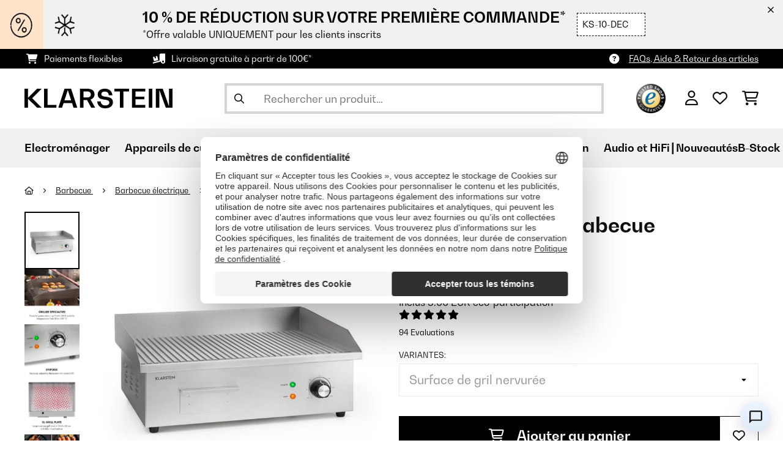

--- FILE ---
content_type: text/html; charset=utf-8
request_url: https://www.google.com/recaptcha/api2/anchor?ar=1&k=6LeauL0UAAAAAEEdzTPw3JfvDyHrkj04_SU8au3M&co=aHR0cHM6Ly93d3cua2xhcnN0ZWluLmZyOjQ0Mw..&hl=fr&v=PoyoqOPhxBO7pBk68S4YbpHZ&theme=light&size=normal&anchor-ms=20000&execute-ms=30000&cb=awtkm1y3bxx9
body_size: 49316
content:
<!DOCTYPE HTML><html dir="ltr" lang="fr"><head><meta http-equiv="Content-Type" content="text/html; charset=UTF-8">
<meta http-equiv="X-UA-Compatible" content="IE=edge">
<title>reCAPTCHA</title>
<style type="text/css">
/* cyrillic-ext */
@font-face {
  font-family: 'Roboto';
  font-style: normal;
  font-weight: 400;
  font-stretch: 100%;
  src: url(//fonts.gstatic.com/s/roboto/v48/KFO7CnqEu92Fr1ME7kSn66aGLdTylUAMa3GUBHMdazTgWw.woff2) format('woff2');
  unicode-range: U+0460-052F, U+1C80-1C8A, U+20B4, U+2DE0-2DFF, U+A640-A69F, U+FE2E-FE2F;
}
/* cyrillic */
@font-face {
  font-family: 'Roboto';
  font-style: normal;
  font-weight: 400;
  font-stretch: 100%;
  src: url(//fonts.gstatic.com/s/roboto/v48/KFO7CnqEu92Fr1ME7kSn66aGLdTylUAMa3iUBHMdazTgWw.woff2) format('woff2');
  unicode-range: U+0301, U+0400-045F, U+0490-0491, U+04B0-04B1, U+2116;
}
/* greek-ext */
@font-face {
  font-family: 'Roboto';
  font-style: normal;
  font-weight: 400;
  font-stretch: 100%;
  src: url(//fonts.gstatic.com/s/roboto/v48/KFO7CnqEu92Fr1ME7kSn66aGLdTylUAMa3CUBHMdazTgWw.woff2) format('woff2');
  unicode-range: U+1F00-1FFF;
}
/* greek */
@font-face {
  font-family: 'Roboto';
  font-style: normal;
  font-weight: 400;
  font-stretch: 100%;
  src: url(//fonts.gstatic.com/s/roboto/v48/KFO7CnqEu92Fr1ME7kSn66aGLdTylUAMa3-UBHMdazTgWw.woff2) format('woff2');
  unicode-range: U+0370-0377, U+037A-037F, U+0384-038A, U+038C, U+038E-03A1, U+03A3-03FF;
}
/* math */
@font-face {
  font-family: 'Roboto';
  font-style: normal;
  font-weight: 400;
  font-stretch: 100%;
  src: url(//fonts.gstatic.com/s/roboto/v48/KFO7CnqEu92Fr1ME7kSn66aGLdTylUAMawCUBHMdazTgWw.woff2) format('woff2');
  unicode-range: U+0302-0303, U+0305, U+0307-0308, U+0310, U+0312, U+0315, U+031A, U+0326-0327, U+032C, U+032F-0330, U+0332-0333, U+0338, U+033A, U+0346, U+034D, U+0391-03A1, U+03A3-03A9, U+03B1-03C9, U+03D1, U+03D5-03D6, U+03F0-03F1, U+03F4-03F5, U+2016-2017, U+2034-2038, U+203C, U+2040, U+2043, U+2047, U+2050, U+2057, U+205F, U+2070-2071, U+2074-208E, U+2090-209C, U+20D0-20DC, U+20E1, U+20E5-20EF, U+2100-2112, U+2114-2115, U+2117-2121, U+2123-214F, U+2190, U+2192, U+2194-21AE, U+21B0-21E5, U+21F1-21F2, U+21F4-2211, U+2213-2214, U+2216-22FF, U+2308-230B, U+2310, U+2319, U+231C-2321, U+2336-237A, U+237C, U+2395, U+239B-23B7, U+23D0, U+23DC-23E1, U+2474-2475, U+25AF, U+25B3, U+25B7, U+25BD, U+25C1, U+25CA, U+25CC, U+25FB, U+266D-266F, U+27C0-27FF, U+2900-2AFF, U+2B0E-2B11, U+2B30-2B4C, U+2BFE, U+3030, U+FF5B, U+FF5D, U+1D400-1D7FF, U+1EE00-1EEFF;
}
/* symbols */
@font-face {
  font-family: 'Roboto';
  font-style: normal;
  font-weight: 400;
  font-stretch: 100%;
  src: url(//fonts.gstatic.com/s/roboto/v48/KFO7CnqEu92Fr1ME7kSn66aGLdTylUAMaxKUBHMdazTgWw.woff2) format('woff2');
  unicode-range: U+0001-000C, U+000E-001F, U+007F-009F, U+20DD-20E0, U+20E2-20E4, U+2150-218F, U+2190, U+2192, U+2194-2199, U+21AF, U+21E6-21F0, U+21F3, U+2218-2219, U+2299, U+22C4-22C6, U+2300-243F, U+2440-244A, U+2460-24FF, U+25A0-27BF, U+2800-28FF, U+2921-2922, U+2981, U+29BF, U+29EB, U+2B00-2BFF, U+4DC0-4DFF, U+FFF9-FFFB, U+10140-1018E, U+10190-1019C, U+101A0, U+101D0-101FD, U+102E0-102FB, U+10E60-10E7E, U+1D2C0-1D2D3, U+1D2E0-1D37F, U+1F000-1F0FF, U+1F100-1F1AD, U+1F1E6-1F1FF, U+1F30D-1F30F, U+1F315, U+1F31C, U+1F31E, U+1F320-1F32C, U+1F336, U+1F378, U+1F37D, U+1F382, U+1F393-1F39F, U+1F3A7-1F3A8, U+1F3AC-1F3AF, U+1F3C2, U+1F3C4-1F3C6, U+1F3CA-1F3CE, U+1F3D4-1F3E0, U+1F3ED, U+1F3F1-1F3F3, U+1F3F5-1F3F7, U+1F408, U+1F415, U+1F41F, U+1F426, U+1F43F, U+1F441-1F442, U+1F444, U+1F446-1F449, U+1F44C-1F44E, U+1F453, U+1F46A, U+1F47D, U+1F4A3, U+1F4B0, U+1F4B3, U+1F4B9, U+1F4BB, U+1F4BF, U+1F4C8-1F4CB, U+1F4D6, U+1F4DA, U+1F4DF, U+1F4E3-1F4E6, U+1F4EA-1F4ED, U+1F4F7, U+1F4F9-1F4FB, U+1F4FD-1F4FE, U+1F503, U+1F507-1F50B, U+1F50D, U+1F512-1F513, U+1F53E-1F54A, U+1F54F-1F5FA, U+1F610, U+1F650-1F67F, U+1F687, U+1F68D, U+1F691, U+1F694, U+1F698, U+1F6AD, U+1F6B2, U+1F6B9-1F6BA, U+1F6BC, U+1F6C6-1F6CF, U+1F6D3-1F6D7, U+1F6E0-1F6EA, U+1F6F0-1F6F3, U+1F6F7-1F6FC, U+1F700-1F7FF, U+1F800-1F80B, U+1F810-1F847, U+1F850-1F859, U+1F860-1F887, U+1F890-1F8AD, U+1F8B0-1F8BB, U+1F8C0-1F8C1, U+1F900-1F90B, U+1F93B, U+1F946, U+1F984, U+1F996, U+1F9E9, U+1FA00-1FA6F, U+1FA70-1FA7C, U+1FA80-1FA89, U+1FA8F-1FAC6, U+1FACE-1FADC, U+1FADF-1FAE9, U+1FAF0-1FAF8, U+1FB00-1FBFF;
}
/* vietnamese */
@font-face {
  font-family: 'Roboto';
  font-style: normal;
  font-weight: 400;
  font-stretch: 100%;
  src: url(//fonts.gstatic.com/s/roboto/v48/KFO7CnqEu92Fr1ME7kSn66aGLdTylUAMa3OUBHMdazTgWw.woff2) format('woff2');
  unicode-range: U+0102-0103, U+0110-0111, U+0128-0129, U+0168-0169, U+01A0-01A1, U+01AF-01B0, U+0300-0301, U+0303-0304, U+0308-0309, U+0323, U+0329, U+1EA0-1EF9, U+20AB;
}
/* latin-ext */
@font-face {
  font-family: 'Roboto';
  font-style: normal;
  font-weight: 400;
  font-stretch: 100%;
  src: url(//fonts.gstatic.com/s/roboto/v48/KFO7CnqEu92Fr1ME7kSn66aGLdTylUAMa3KUBHMdazTgWw.woff2) format('woff2');
  unicode-range: U+0100-02BA, U+02BD-02C5, U+02C7-02CC, U+02CE-02D7, U+02DD-02FF, U+0304, U+0308, U+0329, U+1D00-1DBF, U+1E00-1E9F, U+1EF2-1EFF, U+2020, U+20A0-20AB, U+20AD-20C0, U+2113, U+2C60-2C7F, U+A720-A7FF;
}
/* latin */
@font-face {
  font-family: 'Roboto';
  font-style: normal;
  font-weight: 400;
  font-stretch: 100%;
  src: url(//fonts.gstatic.com/s/roboto/v48/KFO7CnqEu92Fr1ME7kSn66aGLdTylUAMa3yUBHMdazQ.woff2) format('woff2');
  unicode-range: U+0000-00FF, U+0131, U+0152-0153, U+02BB-02BC, U+02C6, U+02DA, U+02DC, U+0304, U+0308, U+0329, U+2000-206F, U+20AC, U+2122, U+2191, U+2193, U+2212, U+2215, U+FEFF, U+FFFD;
}
/* cyrillic-ext */
@font-face {
  font-family: 'Roboto';
  font-style: normal;
  font-weight: 500;
  font-stretch: 100%;
  src: url(//fonts.gstatic.com/s/roboto/v48/KFO7CnqEu92Fr1ME7kSn66aGLdTylUAMa3GUBHMdazTgWw.woff2) format('woff2');
  unicode-range: U+0460-052F, U+1C80-1C8A, U+20B4, U+2DE0-2DFF, U+A640-A69F, U+FE2E-FE2F;
}
/* cyrillic */
@font-face {
  font-family: 'Roboto';
  font-style: normal;
  font-weight: 500;
  font-stretch: 100%;
  src: url(//fonts.gstatic.com/s/roboto/v48/KFO7CnqEu92Fr1ME7kSn66aGLdTylUAMa3iUBHMdazTgWw.woff2) format('woff2');
  unicode-range: U+0301, U+0400-045F, U+0490-0491, U+04B0-04B1, U+2116;
}
/* greek-ext */
@font-face {
  font-family: 'Roboto';
  font-style: normal;
  font-weight: 500;
  font-stretch: 100%;
  src: url(//fonts.gstatic.com/s/roboto/v48/KFO7CnqEu92Fr1ME7kSn66aGLdTylUAMa3CUBHMdazTgWw.woff2) format('woff2');
  unicode-range: U+1F00-1FFF;
}
/* greek */
@font-face {
  font-family: 'Roboto';
  font-style: normal;
  font-weight: 500;
  font-stretch: 100%;
  src: url(//fonts.gstatic.com/s/roboto/v48/KFO7CnqEu92Fr1ME7kSn66aGLdTylUAMa3-UBHMdazTgWw.woff2) format('woff2');
  unicode-range: U+0370-0377, U+037A-037F, U+0384-038A, U+038C, U+038E-03A1, U+03A3-03FF;
}
/* math */
@font-face {
  font-family: 'Roboto';
  font-style: normal;
  font-weight: 500;
  font-stretch: 100%;
  src: url(//fonts.gstatic.com/s/roboto/v48/KFO7CnqEu92Fr1ME7kSn66aGLdTylUAMawCUBHMdazTgWw.woff2) format('woff2');
  unicode-range: U+0302-0303, U+0305, U+0307-0308, U+0310, U+0312, U+0315, U+031A, U+0326-0327, U+032C, U+032F-0330, U+0332-0333, U+0338, U+033A, U+0346, U+034D, U+0391-03A1, U+03A3-03A9, U+03B1-03C9, U+03D1, U+03D5-03D6, U+03F0-03F1, U+03F4-03F5, U+2016-2017, U+2034-2038, U+203C, U+2040, U+2043, U+2047, U+2050, U+2057, U+205F, U+2070-2071, U+2074-208E, U+2090-209C, U+20D0-20DC, U+20E1, U+20E5-20EF, U+2100-2112, U+2114-2115, U+2117-2121, U+2123-214F, U+2190, U+2192, U+2194-21AE, U+21B0-21E5, U+21F1-21F2, U+21F4-2211, U+2213-2214, U+2216-22FF, U+2308-230B, U+2310, U+2319, U+231C-2321, U+2336-237A, U+237C, U+2395, U+239B-23B7, U+23D0, U+23DC-23E1, U+2474-2475, U+25AF, U+25B3, U+25B7, U+25BD, U+25C1, U+25CA, U+25CC, U+25FB, U+266D-266F, U+27C0-27FF, U+2900-2AFF, U+2B0E-2B11, U+2B30-2B4C, U+2BFE, U+3030, U+FF5B, U+FF5D, U+1D400-1D7FF, U+1EE00-1EEFF;
}
/* symbols */
@font-face {
  font-family: 'Roboto';
  font-style: normal;
  font-weight: 500;
  font-stretch: 100%;
  src: url(//fonts.gstatic.com/s/roboto/v48/KFO7CnqEu92Fr1ME7kSn66aGLdTylUAMaxKUBHMdazTgWw.woff2) format('woff2');
  unicode-range: U+0001-000C, U+000E-001F, U+007F-009F, U+20DD-20E0, U+20E2-20E4, U+2150-218F, U+2190, U+2192, U+2194-2199, U+21AF, U+21E6-21F0, U+21F3, U+2218-2219, U+2299, U+22C4-22C6, U+2300-243F, U+2440-244A, U+2460-24FF, U+25A0-27BF, U+2800-28FF, U+2921-2922, U+2981, U+29BF, U+29EB, U+2B00-2BFF, U+4DC0-4DFF, U+FFF9-FFFB, U+10140-1018E, U+10190-1019C, U+101A0, U+101D0-101FD, U+102E0-102FB, U+10E60-10E7E, U+1D2C0-1D2D3, U+1D2E0-1D37F, U+1F000-1F0FF, U+1F100-1F1AD, U+1F1E6-1F1FF, U+1F30D-1F30F, U+1F315, U+1F31C, U+1F31E, U+1F320-1F32C, U+1F336, U+1F378, U+1F37D, U+1F382, U+1F393-1F39F, U+1F3A7-1F3A8, U+1F3AC-1F3AF, U+1F3C2, U+1F3C4-1F3C6, U+1F3CA-1F3CE, U+1F3D4-1F3E0, U+1F3ED, U+1F3F1-1F3F3, U+1F3F5-1F3F7, U+1F408, U+1F415, U+1F41F, U+1F426, U+1F43F, U+1F441-1F442, U+1F444, U+1F446-1F449, U+1F44C-1F44E, U+1F453, U+1F46A, U+1F47D, U+1F4A3, U+1F4B0, U+1F4B3, U+1F4B9, U+1F4BB, U+1F4BF, U+1F4C8-1F4CB, U+1F4D6, U+1F4DA, U+1F4DF, U+1F4E3-1F4E6, U+1F4EA-1F4ED, U+1F4F7, U+1F4F9-1F4FB, U+1F4FD-1F4FE, U+1F503, U+1F507-1F50B, U+1F50D, U+1F512-1F513, U+1F53E-1F54A, U+1F54F-1F5FA, U+1F610, U+1F650-1F67F, U+1F687, U+1F68D, U+1F691, U+1F694, U+1F698, U+1F6AD, U+1F6B2, U+1F6B9-1F6BA, U+1F6BC, U+1F6C6-1F6CF, U+1F6D3-1F6D7, U+1F6E0-1F6EA, U+1F6F0-1F6F3, U+1F6F7-1F6FC, U+1F700-1F7FF, U+1F800-1F80B, U+1F810-1F847, U+1F850-1F859, U+1F860-1F887, U+1F890-1F8AD, U+1F8B0-1F8BB, U+1F8C0-1F8C1, U+1F900-1F90B, U+1F93B, U+1F946, U+1F984, U+1F996, U+1F9E9, U+1FA00-1FA6F, U+1FA70-1FA7C, U+1FA80-1FA89, U+1FA8F-1FAC6, U+1FACE-1FADC, U+1FADF-1FAE9, U+1FAF0-1FAF8, U+1FB00-1FBFF;
}
/* vietnamese */
@font-face {
  font-family: 'Roboto';
  font-style: normal;
  font-weight: 500;
  font-stretch: 100%;
  src: url(//fonts.gstatic.com/s/roboto/v48/KFO7CnqEu92Fr1ME7kSn66aGLdTylUAMa3OUBHMdazTgWw.woff2) format('woff2');
  unicode-range: U+0102-0103, U+0110-0111, U+0128-0129, U+0168-0169, U+01A0-01A1, U+01AF-01B0, U+0300-0301, U+0303-0304, U+0308-0309, U+0323, U+0329, U+1EA0-1EF9, U+20AB;
}
/* latin-ext */
@font-face {
  font-family: 'Roboto';
  font-style: normal;
  font-weight: 500;
  font-stretch: 100%;
  src: url(//fonts.gstatic.com/s/roboto/v48/KFO7CnqEu92Fr1ME7kSn66aGLdTylUAMa3KUBHMdazTgWw.woff2) format('woff2');
  unicode-range: U+0100-02BA, U+02BD-02C5, U+02C7-02CC, U+02CE-02D7, U+02DD-02FF, U+0304, U+0308, U+0329, U+1D00-1DBF, U+1E00-1E9F, U+1EF2-1EFF, U+2020, U+20A0-20AB, U+20AD-20C0, U+2113, U+2C60-2C7F, U+A720-A7FF;
}
/* latin */
@font-face {
  font-family: 'Roboto';
  font-style: normal;
  font-weight: 500;
  font-stretch: 100%;
  src: url(//fonts.gstatic.com/s/roboto/v48/KFO7CnqEu92Fr1ME7kSn66aGLdTylUAMa3yUBHMdazQ.woff2) format('woff2');
  unicode-range: U+0000-00FF, U+0131, U+0152-0153, U+02BB-02BC, U+02C6, U+02DA, U+02DC, U+0304, U+0308, U+0329, U+2000-206F, U+20AC, U+2122, U+2191, U+2193, U+2212, U+2215, U+FEFF, U+FFFD;
}
/* cyrillic-ext */
@font-face {
  font-family: 'Roboto';
  font-style: normal;
  font-weight: 900;
  font-stretch: 100%;
  src: url(//fonts.gstatic.com/s/roboto/v48/KFO7CnqEu92Fr1ME7kSn66aGLdTylUAMa3GUBHMdazTgWw.woff2) format('woff2');
  unicode-range: U+0460-052F, U+1C80-1C8A, U+20B4, U+2DE0-2DFF, U+A640-A69F, U+FE2E-FE2F;
}
/* cyrillic */
@font-face {
  font-family: 'Roboto';
  font-style: normal;
  font-weight: 900;
  font-stretch: 100%;
  src: url(//fonts.gstatic.com/s/roboto/v48/KFO7CnqEu92Fr1ME7kSn66aGLdTylUAMa3iUBHMdazTgWw.woff2) format('woff2');
  unicode-range: U+0301, U+0400-045F, U+0490-0491, U+04B0-04B1, U+2116;
}
/* greek-ext */
@font-face {
  font-family: 'Roboto';
  font-style: normal;
  font-weight: 900;
  font-stretch: 100%;
  src: url(//fonts.gstatic.com/s/roboto/v48/KFO7CnqEu92Fr1ME7kSn66aGLdTylUAMa3CUBHMdazTgWw.woff2) format('woff2');
  unicode-range: U+1F00-1FFF;
}
/* greek */
@font-face {
  font-family: 'Roboto';
  font-style: normal;
  font-weight: 900;
  font-stretch: 100%;
  src: url(//fonts.gstatic.com/s/roboto/v48/KFO7CnqEu92Fr1ME7kSn66aGLdTylUAMa3-UBHMdazTgWw.woff2) format('woff2');
  unicode-range: U+0370-0377, U+037A-037F, U+0384-038A, U+038C, U+038E-03A1, U+03A3-03FF;
}
/* math */
@font-face {
  font-family: 'Roboto';
  font-style: normal;
  font-weight: 900;
  font-stretch: 100%;
  src: url(//fonts.gstatic.com/s/roboto/v48/KFO7CnqEu92Fr1ME7kSn66aGLdTylUAMawCUBHMdazTgWw.woff2) format('woff2');
  unicode-range: U+0302-0303, U+0305, U+0307-0308, U+0310, U+0312, U+0315, U+031A, U+0326-0327, U+032C, U+032F-0330, U+0332-0333, U+0338, U+033A, U+0346, U+034D, U+0391-03A1, U+03A3-03A9, U+03B1-03C9, U+03D1, U+03D5-03D6, U+03F0-03F1, U+03F4-03F5, U+2016-2017, U+2034-2038, U+203C, U+2040, U+2043, U+2047, U+2050, U+2057, U+205F, U+2070-2071, U+2074-208E, U+2090-209C, U+20D0-20DC, U+20E1, U+20E5-20EF, U+2100-2112, U+2114-2115, U+2117-2121, U+2123-214F, U+2190, U+2192, U+2194-21AE, U+21B0-21E5, U+21F1-21F2, U+21F4-2211, U+2213-2214, U+2216-22FF, U+2308-230B, U+2310, U+2319, U+231C-2321, U+2336-237A, U+237C, U+2395, U+239B-23B7, U+23D0, U+23DC-23E1, U+2474-2475, U+25AF, U+25B3, U+25B7, U+25BD, U+25C1, U+25CA, U+25CC, U+25FB, U+266D-266F, U+27C0-27FF, U+2900-2AFF, U+2B0E-2B11, U+2B30-2B4C, U+2BFE, U+3030, U+FF5B, U+FF5D, U+1D400-1D7FF, U+1EE00-1EEFF;
}
/* symbols */
@font-face {
  font-family: 'Roboto';
  font-style: normal;
  font-weight: 900;
  font-stretch: 100%;
  src: url(//fonts.gstatic.com/s/roboto/v48/KFO7CnqEu92Fr1ME7kSn66aGLdTylUAMaxKUBHMdazTgWw.woff2) format('woff2');
  unicode-range: U+0001-000C, U+000E-001F, U+007F-009F, U+20DD-20E0, U+20E2-20E4, U+2150-218F, U+2190, U+2192, U+2194-2199, U+21AF, U+21E6-21F0, U+21F3, U+2218-2219, U+2299, U+22C4-22C6, U+2300-243F, U+2440-244A, U+2460-24FF, U+25A0-27BF, U+2800-28FF, U+2921-2922, U+2981, U+29BF, U+29EB, U+2B00-2BFF, U+4DC0-4DFF, U+FFF9-FFFB, U+10140-1018E, U+10190-1019C, U+101A0, U+101D0-101FD, U+102E0-102FB, U+10E60-10E7E, U+1D2C0-1D2D3, U+1D2E0-1D37F, U+1F000-1F0FF, U+1F100-1F1AD, U+1F1E6-1F1FF, U+1F30D-1F30F, U+1F315, U+1F31C, U+1F31E, U+1F320-1F32C, U+1F336, U+1F378, U+1F37D, U+1F382, U+1F393-1F39F, U+1F3A7-1F3A8, U+1F3AC-1F3AF, U+1F3C2, U+1F3C4-1F3C6, U+1F3CA-1F3CE, U+1F3D4-1F3E0, U+1F3ED, U+1F3F1-1F3F3, U+1F3F5-1F3F7, U+1F408, U+1F415, U+1F41F, U+1F426, U+1F43F, U+1F441-1F442, U+1F444, U+1F446-1F449, U+1F44C-1F44E, U+1F453, U+1F46A, U+1F47D, U+1F4A3, U+1F4B0, U+1F4B3, U+1F4B9, U+1F4BB, U+1F4BF, U+1F4C8-1F4CB, U+1F4D6, U+1F4DA, U+1F4DF, U+1F4E3-1F4E6, U+1F4EA-1F4ED, U+1F4F7, U+1F4F9-1F4FB, U+1F4FD-1F4FE, U+1F503, U+1F507-1F50B, U+1F50D, U+1F512-1F513, U+1F53E-1F54A, U+1F54F-1F5FA, U+1F610, U+1F650-1F67F, U+1F687, U+1F68D, U+1F691, U+1F694, U+1F698, U+1F6AD, U+1F6B2, U+1F6B9-1F6BA, U+1F6BC, U+1F6C6-1F6CF, U+1F6D3-1F6D7, U+1F6E0-1F6EA, U+1F6F0-1F6F3, U+1F6F7-1F6FC, U+1F700-1F7FF, U+1F800-1F80B, U+1F810-1F847, U+1F850-1F859, U+1F860-1F887, U+1F890-1F8AD, U+1F8B0-1F8BB, U+1F8C0-1F8C1, U+1F900-1F90B, U+1F93B, U+1F946, U+1F984, U+1F996, U+1F9E9, U+1FA00-1FA6F, U+1FA70-1FA7C, U+1FA80-1FA89, U+1FA8F-1FAC6, U+1FACE-1FADC, U+1FADF-1FAE9, U+1FAF0-1FAF8, U+1FB00-1FBFF;
}
/* vietnamese */
@font-face {
  font-family: 'Roboto';
  font-style: normal;
  font-weight: 900;
  font-stretch: 100%;
  src: url(//fonts.gstatic.com/s/roboto/v48/KFO7CnqEu92Fr1ME7kSn66aGLdTylUAMa3OUBHMdazTgWw.woff2) format('woff2');
  unicode-range: U+0102-0103, U+0110-0111, U+0128-0129, U+0168-0169, U+01A0-01A1, U+01AF-01B0, U+0300-0301, U+0303-0304, U+0308-0309, U+0323, U+0329, U+1EA0-1EF9, U+20AB;
}
/* latin-ext */
@font-face {
  font-family: 'Roboto';
  font-style: normal;
  font-weight: 900;
  font-stretch: 100%;
  src: url(//fonts.gstatic.com/s/roboto/v48/KFO7CnqEu92Fr1ME7kSn66aGLdTylUAMa3KUBHMdazTgWw.woff2) format('woff2');
  unicode-range: U+0100-02BA, U+02BD-02C5, U+02C7-02CC, U+02CE-02D7, U+02DD-02FF, U+0304, U+0308, U+0329, U+1D00-1DBF, U+1E00-1E9F, U+1EF2-1EFF, U+2020, U+20A0-20AB, U+20AD-20C0, U+2113, U+2C60-2C7F, U+A720-A7FF;
}
/* latin */
@font-face {
  font-family: 'Roboto';
  font-style: normal;
  font-weight: 900;
  font-stretch: 100%;
  src: url(//fonts.gstatic.com/s/roboto/v48/KFO7CnqEu92Fr1ME7kSn66aGLdTylUAMa3yUBHMdazQ.woff2) format('woff2');
  unicode-range: U+0000-00FF, U+0131, U+0152-0153, U+02BB-02BC, U+02C6, U+02DA, U+02DC, U+0304, U+0308, U+0329, U+2000-206F, U+20AC, U+2122, U+2191, U+2193, U+2212, U+2215, U+FEFF, U+FFFD;
}

</style>
<link rel="stylesheet" type="text/css" href="https://www.gstatic.com/recaptcha/releases/PoyoqOPhxBO7pBk68S4YbpHZ/styles__ltr.css">
<script nonce="MF8yUvW95IA55sTMsFE7JQ" type="text/javascript">window['__recaptcha_api'] = 'https://www.google.com/recaptcha/api2/';</script>
<script type="text/javascript" src="https://www.gstatic.com/recaptcha/releases/PoyoqOPhxBO7pBk68S4YbpHZ/recaptcha__fr.js" nonce="MF8yUvW95IA55sTMsFE7JQ">
      
    </script></head>
<body><div id="rc-anchor-alert" class="rc-anchor-alert"></div>
<input type="hidden" id="recaptcha-token" value="[base64]">
<script type="text/javascript" nonce="MF8yUvW95IA55sTMsFE7JQ">
      recaptcha.anchor.Main.init("[\x22ainput\x22,[\x22bgdata\x22,\x22\x22,\[base64]/[base64]/UltIKytdPWE6KGE8MjA0OD9SW0grK109YT4+NnwxOTI6KChhJjY0NTEyKT09NTUyOTYmJnErMTxoLmxlbmd0aCYmKGguY2hhckNvZGVBdChxKzEpJjY0NTEyKT09NTYzMjA/[base64]/MjU1OlI/[base64]/[base64]/[base64]/[base64]/[base64]/[base64]/[base64]/[base64]/[base64]/[base64]\x22,\[base64]\\u003d\x22,\x22w6IsCG0dOSx0wpDChDQRa1jCsXU5KsKVWBEGOUhiRQ91GsODw4bCqcK1w7tsw7E5fcKmNcOnwqVBwrHDuMO0LgwdKDnDjcO/w4JKZcO9wqXCmEZuw4TDpxHCsMKpFsKFw510HkMRKDtNwrBoZALDmcK3OcOmSMKSdsKkwpbDr8OYeFpDChHChsO2UX/ColXDnwA4w4JbCMO0wotHw4rCiFRxw7HDg8KQwrZUBcK+wpnCk3LDrMK9w7ZFBjQFwoTCi8O6wrPClig3WWs+KWPCo8KcwrHCqMOFwo1Kw7IQw4TChMOJw5t8d0/CiF/DpmBva0vDtcKBBsKCG0Rnw6HDjnQWSiTCnsKuwoEWRcOddQRfB1hAwo5ywpDCq8O7w7nDtBAyw5zCtMOCw7/[base64]/Ckj/DmMK7wr7DhkkqR2wvwroCwrkmw6LCvUbDrcKhwrHDgRQzOwMfwq0uFgcDRCzCkMOoHMKqN3VtADbDgMK7JlfDmsKRaU7DncOkOcO5wrILwqAKXAXCvMKCwp/ClMOQw6nDmcOKw7LClMOjwqvChMOGasOycwDDtVbCisOAesOiwqwNawNRGRPDuhEyUEnCkz0Ew5EmbWVVMsKNwq/DsMOgwr7ChnjDtnLCpHtgTMOxUsKuwol3Fn/CimpPw5h6wrrClidgwq/CijDDn0UrWTzDjwnDjzZaw5gxbcKPI8KSLU7DmMOXwpHCrMK4wrnDgcOZLcKrasOhwrl+wp3DisKiwpITwpzDlsKJBl7Cuwk/wrDDkRDCv13CsMK0wrMSwpDComTCsQVYJcOVw43ChsOeOwDCjsOXwoA6w4jChgbCl8OEfMOLwrrDgsKswqYVAsOELMOWw6fDqgrCksOiwq/[base64]/Clwcnw5YgRsOAwrrDqXTDr8KBw7oAw6vCh8KCaR/[base64]/[base64]/w7BZei/[base64]/Cr8KxPVHDncKpw4TCgXPCvn7DvMOtCsOaY8KkSsKLwpwWwrtQSV/ClMOSdsOtSClVXcKaH8Kqw6fDvsKzw7FAaEzDmMObwpFBY8KVw7HDmVjDlmpZwrozwpYPwrfClhRrw6nDtTLDscKGXnUiHHEDw4PDi0Q8w7ZnOWYTYj9ewoFPw7/Dqz7DoyHCgXt9w75ywqwiw7dZa8K4L1nDpG3DucKUwrhjOkdSwqHChgsHcMOAS8KOJ8OdL0YBDsK8CyB9woQFwpVFbcKgwrHCp8KMZ8OUw4jDgkhfGHPCs1TDkMKvSE/DisOndCBXAcOBwqkGEUDDtXvCtxTDmMKpNFHClsOJwp8dBDMNLnPDnzrCu8OUIhV5w5p8Lg3Do8KVw7Vxw74SRMKow5MuwpPCn8OFw6QeH09QbTjDoMKDKBXCp8KMw7vCiMKIw7glDsOuY3wNeDPDncO1wp5VC1HClcKSwqpESDNuwrUwPHnDlSTCgnI3w5/[base64]/wpnDphrDiFHCmydsw4pQw7/Dv8Oiw7fCszchwo3DulLCncKow5Ylw6TCnWbCtB5mWEAkYiXCrcKlwohTwo/CnCbCr8OCwp42w6bDuMKzZsK9B8O5PzrCrjUAw4PDsMOOwqXDlMKrF8O7CjFAwox+GmHDpMOtwqh5wpzDh3LDt2LCjsOKJcO8w58Hw7JnV0DCpG/ClRBHXTfCnlTDnMKUOB7Ds1Ahw5XChcOrwqfClnd2wr1EJEXDnA5dw5bCkMO6LMO2fX4KB0nDpzrCl8Olwq/[base64]/CuGDDksOPw4jDiQF3M8OIwpDCscOdZsKXwrUiwqbCq8O1VMKoG8Ozw6DDlcKuZERHw7stKcKPRsKtw6vDu8OgHCgqEcKpVsOXw6kUwpbDk8O9OMKMSMKFLkfDu8KZwpkNZMKlBxpsTsOdw41qw7EDUsOtOcO0wrBewqsDw6vDtsOsfQrDqcOmwrs/GCfDksOSEMO+L3PCrkvDqMOXVHYhKMKhMMKSLh8GX8KIL8OiV8K8KcOhBy4jHlkJa8OSDSQ5YHzDk0xzw5t0DglNacO2WH/[base64]/CrS/Cul9ffRw1w5bCqSEDwqvCt8Oawq7DtnQLwqcNNQrClj5Cw6TDuMOgMmvCu8OoeCvCpzfCt8O6w5TClcKzworDncOuUWLCqMOwPScIHsKUwrbDs2IVXVgmRcKpOcKWQn7DkXrClsKAYS/[base64]/CvTLDrMONw6ULwpDDhsKOwr1jHwvCmcKTfMKnYMO+Q8KKTsKyecKEKR5vSDLCtW3Ch8OEZ33Cv8KHw7LCmcOXw7zCnz/CtSAGw4nCkURteA/DozgYw6/[base64]/wrRvXSlaw6vCtBpXTU/DqnjCicOSwoBCw7rCl8OpM8KcwrkWwrnDqztkwpDDnGvCmQt2w6E5w7F3TcKeTMOFXcKRwrVmw7fCpVhKwo3DqAMRw5Anw45wCcOaw4INEMKjMMK/wqFsdcKoA3XDtiHCgMK+wo8iLMONw5/[base64]/Dt8OQOyIpwr86wrLCo8KaP2A7G8OkwpAtCcOQNgQVw6LDiMKYw4J1a8K+ZcOAwqhqw5EDOMKhw50Lw7fDhcOnPHXDrcKBw4h6w5N6w5XCmsKgd2hFE8OjXcKoHVbDtgnDj8KawpMEwoFjwp7CqmIfQ1/ChMKBwqLDn8Kew6vCsCQqAmsqw40Pw4LChkVtK1XCtXfDkcO3w6jDtDrCssOGB3rCksKJSTfDk8O7w4UpKcOMw7zCvmzDuMOhHsKlVsO7wpnDh2rCucKsQMKOw6rDmlMMw5YKSsOJwqbDoko8w4AdwonCg0jDgDERw5zCpk/[base64]/DjT3DgMOAwqPDgMKLfRfDgcKecj95w6fCuBoDwqEjaitfw4TDuMO1w7fDj8KXXsKbwpbCpcKkUMKhfcK1G8ONwpIMTsOpGMKSC8O8M0TCqVDCoXTCosOKHzTCpcKZWW/Dt8OdNsKcUsKWPMOawoXDjhvDqcOww402CcKnaMO9XUcQVsK2w53CqsKUw6cGwo/DmTXChcOLGBHDnMKgQ0A/wqrDn8KIw7lHwpLCjG3Cm8OAw4AbwqvCjcKKaMKAwo8/e2NRKHDDjMKNOcKNwr3CrlDCnsKTw7rCjcOkwr7DsSE0AB/Ckw7DonwFBwFKwq03dMK4F04Iw6zCpRPDig/ChcK5WMKGwr0wAsOMwo3Co1bDiCodwqnCmsK/eS1XwovDsV03dMO3EX7DkcKkNcO0wopawqsOw5REw7PDhgLDnsKZw4gEwo3ClsKuw40JWTfCkH3CpcOcw59UwqrCpmbCm8KFwrLCkApgdMKqwqR5w7QUw5JMRXrDpDFTXj/CqMO3wpjCv3tkwokbw5luwo/[base64]/DrnTDssOhwprCrsKZB8OnIMKtdsOcw4vDsMOSRMKCw7vDmMKNwpx/VUXDmnjDmRxkw6Q4UcOQwoYqdsObw4sGM8KACMOGw6wew7RABwLCvsOoVQTDiwPCvEDCjMK2IsODwpEbwqfDoBIQYQkNw78YwrMaVsO3Im/DnEc/UUrCr8KuwphAA8O9UsOhw4MyRsO3wq5NFVhAwq/[base64]/S8K1wo7Cuw50w4gUwojDmglywpZIw5jCscO5OzjCnR5DG8Oawohrw7UKw6XCiVnCpcO0w4g/[base64]/DhwMOKcK9XX05GA7Cr8KLwqnCr8OvE8Oudn9/wpNCXUHDnsOmWWbDsMOpH8KgU1bCu8KGFj4DEMOQZmXCg8OLe8KZwrvCmgxhwo/CgmYAOsOBFsOgXQkDwq3CjhJGw7cAMzsyLGAtFsKTd0M5w7MLw7nChCUTRAjCnhfCisKzWVsLw451wrEiMMO0N11aw5rDssKKw4Nvw7fCiyPDsMOdEhc4djMSw5AmBsK4w7vDnDUSw5bCnh8PUxbDmMOGw4rCrMKrwocewrbCnhZQworCjMOCEMOlwqY5wp/DnT3DtMOgAAlXK8Kawp05aGMmw48DM0I1OMObKsOsw7LDtsOtMjIzYzYuLMKDw4Nawow6OirClwUIw4DCs0AMw6Axw4LCs240e3PCrMOOw6JnbMO9wqbDlCvDksKmwpLCv8OmVsOcw4fClG4Kw6N8ZMK7w4DDv8OtAyIyw7fDoSTCksO/Pk7Cj8OPwrnCl8Olwo/DvUXDtsOBw4vDnHUQJhcVQxQyLcKTAxQ7RV8iCALCoGrDoH11w5LDoSo6OcOfw68ewrrCihDDggjDvMKawrZ+Mm0FYsOtZwPCqsO4BCTDvcOVw45NwrV0GcO2w5R9BcOdbDRdWcOXwpXDmhpKw5TCrR/DglfCkXjCn8O7wpdewonCphnDmnddw6MIw5/DhsOGwohTcwvDlMOZUDN8ECJjwoYzN3HCu8K/aMObVEl2wqBawrJtPcOJa8OWw57DjMKdw4LDqy4/[base64]/ClsO8ccOlXsKEwrx6wpQzGcKvwoIpHcOrwqkow5zCtTTDl38qZRfDvn8JWcKew6HDjcOjRGbCsHpMwpYhw7Ifwp7CjTsISn/[base64]/DksOvw7pEwoR7w4dpSznCpHnDojHDtsOhdyRdV8O0XiMaZEPDoUgbPw7CqFVvA8O6woMwCQQ/EWzDpMKwQVBewoHCtjjDhsK0wq8VV3TCksOQH1TCpiEAasKKRzI1w4DDpjfDqsKrw5Vbw6ELK8K9fWHCscKpwoVwbFPDqMKgUyPDpMK6Y8Ovwp3CoBY4wo/Cu11ew60wDMO2C0DCvWDDkBvCtcOXCMKPwrgiZMOULMOmAcOeMcKFQFrCjGFfTMK5QsKNfDQCwqvDgcONwocUI8OkRX/Dp8OnwrnCrUUWU8O4wqxkwp0jw7TCpWoeCsKVw7NvH8K5wqgFV2Jhw7PDmcK3FsKbwpLDm8KdJsKNKTnDlMOawo9pwpvDuMKHwqvDt8K9GsOlJy0Ew7YrTMK1ZsOrTQYjwpg0KQjDtFMfb1Qmw6jCssK6wrRawpnDlMOneAXCqyzCu8OVPMObw7/CrlPCocOeC8KROMORSHNhw4UiR8KTLcOWMsK1w6/DtS/[base64]/[base64]/Dq1krGcODwoPDvE7ChsKHNhZZAwfCvRtpw78nesKMw4TDtBxmwr41w6PDnh/CtE/DuBHDg8Kuwrh6OMKNJcK7w5BQwp3DqhHDscKLw5DDtsOcKsKcXcOEYj83wr7CvBbCgxHDrmF1w5xFw4jCqcOUw6t+IMK/Z8O5w5/DucKQIcKnwpXCqHvCkQLChAHCuBMuw6V+JMKTw797EgoqwqLCtVBlQB/DmyrCv8OHV29Nw4vChHzDkSspw69bw5DCu8O5wrtiX8KcI8KAR8O2w6UpwqzCvhMPBMKzPcKjw4/[base64]/JUDDsBt2wo/DkBjDo8KzwqzDojPCv8Ovw6Vsw4srwrhmwp/DkMOLworDpAR1HiFKUF0wwpDDgsOfw7XCpMO7w77Cin3DqjIdNl5WMMOOelzDmXxAw6bCk8KddsOywrwHRsKJwozCscKMwqkEw5DDv8OPw7DDssKnSMKkYy/DnsOOw5XCvxjDvjbDtsKGwrPDuiBIwosyw7J0wp/[base64]/DgsO5w4lRHsORDsKHOXbDtwfDiFpqCiDCncOiwoIkeVN8w7/DiEc3fnrCgH43DMKfRHxhw5vCjA/Cu2Imw7ptwopQHSjDmcKdAnIYLCJAw5LDuR19wrfDtcKgeQXCpMKWwrXDvVHDjCXCu8KJwrvDn8KywpsNSsORw4TCjQDCl0rCsVfCgwlNwrJHw4fDohbDsxwUR8KiRsKqw6Vuw4VtVSzCuBVEwqdPH8K9MQNfwrgkwqpTwq97w53DqsOPw6/[base64]/DiRHDkcOswr7CgsK4w7AxecOjw4xHFkXDjGrCnyHCqm3DrQcSXl/Dk8Oiw4vDosOXwr3Co2VSZn/CkUFfasK4w57CgcKxwoTDpinCjgocaGVVGV1YAVHDokzCv8K/wrDCsMK6MMOowr7Dj8OLW1jCjTHDiVvCjsONBsOHw5fDr8Ojw5bDssKmEDpOwrxdwpjDm2cowpLCk8Ouw6dow4xxwpvCqsKjeHnDsVHCo8KHwo8ww40JacKbw6jCjk/DrMOSw4PDkcOnfgXDsMOWw7XDgyjCr8KofWTClWg8w4PCv8KSwro5BMOww6jCpk5+w5tNw5XCosODTMOkKCPCgcOWWEzDs3sMwpnCohlIw65ow4EjGEXDrFNkw6V4wpIzwrtdwphzwrdqEW/CgEnCvMKtw5jCqcKPw6Avw50LwowQwoLDqsOlEm82w40+w58TworCoTDDjsOHQcKbM3DClV1FUcO5BUhWDsOwwo/CoRfDkTlIw4I2wprDq8O3w44gRMKfwq5yw6kOASImw7F5GlARw5vDki/DvsKZScOjA8KiGmkfThZKwo/Ck8Kxw6dJdcOBwoEaw7Esw6bCgsO5FCJBNRrCu8KBw57Ck2zDscOeUsKRVMOEGzbCrcK1R8O7MMKCYS7DlQ45VQ/CqMKAF8K6w7HDgMKWK8OPw5YkwrcdwpzDrw5/fSPDoHLDsB5IFsOcUcK3UcKUG8K0NcK8wpMUw57DswbCqcOPZsOhwr/CsH7Ch8Oowo8VcBBTw581w5/[base64]/[base64]/[base64]/CscKbwpbCswhhwqPDuiYvPcK6JwEYTMO4CWdOwq04wr0TATTDvlnCpsOyw70fw7nCgsO9w60Fw7Y1w5oFwrDCv8OFM8OpXABsKQ7CrcOYwpkHwqnDvMK/wokJDUJDAxZmw5piRcOTw6MrfcKGUylbwp/[base64]/[base64]/CslnCuMOBc1hawoHDrsKmw6A1wrfDlE8raSsHw6TCtcKeG8KnOMOOw5Y6VhDCpk7CnmVkw698HsK5wo3DqcObA8KFWFjDhsOWScOnD8KzIhLClsOfw6fCgwbDmwdFwqIweMKbwr0Dw4nCscKtFxLCq8OxwpwpGSVUw6I+Vjt2w69dXcOHwr/Dk8OTdW44SSLDhMKbw5fCljDCssOdZMOxKWLCrsK/CVbCvRNPOghYY8KPwq3Dt8KTwq/Dm3U4csKZCwnCiXYEwqBFwoDCv8KmITB0DMK1Y8KueQjDvAXDosO3e118fAAQworDiR/CkHnCqEjCq8OlY8KGVMKow4nCucOqMTA3wr7CksOfNA5sw6XDm8OhwpbDtsO1O8K7UAVzw6QNwpokwrPDl8O3wqALGGrCnMKrw6FkQBc3w44EJcO+fwzCvwFsf2grw59kZsOle8K9w5AJw7NZAMKnXA5Nw68hwqTDnsOta3MiwpHCl8Kvwr3CpMOyN1/[base64]/CliljEcKCSiTCqSjDpMO1wpARU8K+X8KDw5hQwrRcwrXDgA0Jw4Z6wo9cZcOfA3gEw43Cl8KWDBbDssO3w44ywphxwpgDU2XDljbDiS/DkSMCPQd3bMKfN8OWw4QwMF/DuMKyw63CosK4OFDCihnDmMOzHsO/[base64]/DmMKHWX7DmgpoKsKVRwrDs09TJsOKwoHDncO/wobCv8KABU/DqsOiw5QWw7fCjAPCrgpqwo3DmmFnwrLCksOXB8KYwqrDqsOBBwokw4zCn05ua8OuwrkLH8O0w7FEBmlbCcKRD8KPSmvCpAJ2woJJwp/DusKUw7ASS8Ohw6TCrMOGwr7DqnPDv11kwqPClcKaw4DDq8OZUsK/w50lGFBUc8OGwr3CoyICGQXCpsO8TnlHwrfDtBtBwrNaaMK8M8KPZcOdVg4oMMOlw43CiHc/w5o4L8KnwrAxRU3DlMOWw4LCrcKGQ8Ojb17Dqy1uwqEUw4BXKQvCgMKoIcOww5otesORbEvCmMOzwq7Cl1YVw6JxeMKmwrRaS8KVamR8w4Unwp3Dk8OGwpN/wqAVw4gIfFnClsKQwrLCu8OHwoUtBMO8w7nCllwmwojDpMOKwrDDhVoyJMKWwogqIidwE8KDwpzDo8KIwrIdeAZrwpZGwo/Cu1zDngN5IsKwwqnClhnDjMKKZsO2PMO4wo9LwoBXHjoYw4HCjn3Cq8OFMcOSw7Jfw51cNMO6wp1kw77DtgNSPDYjRmRswpd+YMKew69yw6vDgsOEw7VTw7jDumPChMKiwpTDl37DvCw7w6kEJ2LDo2Abw7HDtG/CshTCkMOjw5jClsKeKMK+wr9twr4ZbndXU3dYw6UWw6HDsnvDgsO7woTCnMOjwo7DsMK5WFd6MxgYb2wpG2/[base64]/[base64]/wpMGF2LCv8K0UXzDlznCvsKGw6BBD8O0w63ChMKBX8KORl/DgcOPwq0swrXDisKVwovDvwHClBQGwpoSwowfwpbCtsKbwofCosKaZsKTbcOrw59iw6fCrMKkwqANw4fCqgAdGcKJBcKZSXnCkcOlNDjCssK3w5IAw44kwpAqI8KQc8Kuw6JJw4zCl0/CicKawp3CscK2STYwwpFTQMKRKcONVsKsN8O/bR3DtEAxwr/Cj8OBw63CuWBeZcKBVX5oUMOhw7Bdwr8lEFzCi1cBw7hawpDCj8KMw6sgNcOiwpnCj8OvGmnClcKxw6Axwp9bw6QnY8KawqxpwoB6VTvDjSjCmcKtw6ILw4Yww6PCu8KBKsKWDQ/DtsOBO8OuImrCjMKQDQvCpQ5fZC7DjgHDvAs5QcOGScOmwq3DtcKYdsK0wqJpw6gKVUkwwq8/w5DClMOAUMKnw64SwoYzZcKdwpnDh8OAwo4TV8Kmw7x4w4PCtV/[base64]/CgXvDuMKIZcOaw7YgJ8OxasOPw4lww6ASwoTChcKreiHDmDbCizsHwovCkBHCmsKjccOgwpsbacOyKQN6wpQwUMOCBhBGWVlpwpjCncKFw5/Dv1AvQ8Kcwo5Ae27CrhhXVsKceMKtwq8dwqNkw7ZcwqXDksKVC8OXTsKcwonDg2nDlGJ+wp/CisKxHcOgd8O/WcODZ8ORDMKwWcOALwFcXcOBDDNoCHsVwrBoG8KDw5XCtcOAwpfCnmzDtGPDrcOhYcK4Y2lMwrIjPR5fLcKtw7cpM8OsworCs8OPFnc7VcKMwpXDpVM1wqvDhgTCpQoZw6l3Og4cw6bDu0lvfmDCsxEpw4/ClTfDiVUBw6gsMsO/w4XDgzHDoMKTwo4uwrnCpG5rwoBIU8OHXsORdsK0WWzDlShzEhQWT8OCHgoow7TDmmPCh8K5w5DCm8KTVBUBw75qw4RbUlIKw5XDgBrCsMKDM1LCvB3ClFzDnMK/[base64]/DhTwGbH1pJTcrwrR5wqkBwpZGw5VQGC7Cqx3CucKIwrUYw4VSwpXCmBUWw4nDtijDlcKqwpnCjXbDrU7Cm8OPOGJPIcO/wolKwpjDv8OWwqkfwoBpw7NyTsOAwp/[base64]/DvMKtGl8Ow6XCicKCw5TCjMOAwprCuWMhwpvCrUbCssORJCUEUxRXwrzCl8K3w6DCvcKww7clWSB1ekUowrnDiBbDoHXDu8Kjw6vDp8O2EkzDkzbCkMOWw67Do8K2wrMcAzHCuBwkMB3CucKoKEPCvwvCmMO5w7fDo3kbQWtuwr/DpybDhA5/bgl0w73DoTRXVDtABcKDbMKTFQTDlsKcQcOmw6osOGpjw6rCosObI8KwJSQQRMOAw63Cjw7ChFQjwp3DlMOXwprCicOuw4fCtMK+woYgw4TCtcOFI8K9wpLCugpwwq4uUnfDvMKiw7PDkcKCXMOwZ1zDmcOlUj3DnnnDvMKRw4IXEMKSw6/DhE/DicOeMVp/GMKSMMOEwqXDu8KNwoM6wozDqnA6w4rDgsK1w5J1SMOOfcK0MQnClcKMUcKYwq0aamN4S8OSw6xKwqQhWsKcBMK3w7fCvAvCosK2PcOTQEjDgsOET8K/LcOBw6VqwrTCgsO0VTx6YcKASyQBw5FOw69NfwJHZsOgbzp2HMKjCDjDnFLCu8Ksw7hLw6/Cm8KJw7fCksK+dF5zwrNKS8KTDjHDvsK8wrp6Jhw8w5rCmT3DshsNL8OHwoNwwqNVYMKQQ8O8wrjDlkg3V319SGDDv2LCoDLCucOnwpjDpcK2McK/RXlSwoTDigo2AsKaw4rCu1EgDVjDo1JcwrwtDsKxN2/[base64]/DkQ9Fw5HCmkU0w6XDi0YnwrrCmWpZwoJGLzPCqhvCm8Kcwo/CssKRwodTw7/CocKvSX3DncKsdcO9wrZ8wrNrw6HCuhxMwpw4worDvwBgw7HDmMOVw79AAAbDk38Rw6TCp2vDtFrCmMO/EMOGcMKNw5XCncKYwpXCssKiKsKawprDt8OrwrRhw5RlQDoIdDAqXsOCeg3DhcKtJcKgw6x0Figswo1IDMOoGcKQfMOhw5g4wqRcKMOowr1PPcKDw4EOw5NyW8KLCcOiUsOMOTtXwoPCo1LDnsK0wo/CncKqCMKjYEIyJA4UUAUMwo81NW/CkcO5wpUQOjoEw7AfBG3Cg8OXw6/ChUPDi8OmeMOWIsKmwokYQMOVVTtOXlMhCAfDnwjDmsKDcsK+wrfCkMKlVRbCv8KgRRHDv8KSM3wnAsKyRcOswqPDvw/DvcK+w77DnMK6wpvDsn9HAT8bwqIKUTPDlcKWw6g0w5Irw5wWwpfDqsKhJgcdw7lVw5TCm2LCgMOzF8OnEMOYwrjDhsKiT0Y9w4k/[base64]/wo3DvMO+w692D8O9f8OJVcOac8KKwphfw78Rw5nClBEQwobDlCNrw6zCkGxjw4PDgDN3WkovV8KQwqZOQMKoAsKxNcObAsO/eXwowpZUASzDgsOrwoDDgHzCkXAbw717I8OcfcKxwpDDvjBnY8OOwprDrgdHw7fCssOFwrJEw4rCjcK7KDnCj8OKQGUfw7TCmcOEwo4Twoghw5vDlShDwq/Dpgd2w4LCtcOkK8K/[base64]/CtyzDsMOCwrl2wqR1AcOlNsKww7DCpcOuf0fCiMKLw4nCt8OQHh7Ch2zCpQN/wrYQwr7CpsOBNHvCkBfDqsOzdnbDm8KPwpZxc8K8w4Z4wpwDFBZ8TMKuKjnDocOzw5N8w6/CisKwwo4WMg7DskPCnSotw6MDwqNDPBwDwoJbPQbCgigUw6LDnMOMCBZXwpV3w4krwrrDtDXCrgPCpsOAw5jDmcKgFS9FVsKwwrnDpgnDujQ7BsOTGsOcw4QJB8K4wq/CtsKlwp7DmsK/FklwLR7Ds3XCmcO6woXCiSU4w4fCgMOADG/CpsK4BsKrFcOWw7jCihXCqHo/bkrCuDUdwpDCmnBqe8KpEcK9amHDrELCh3xKZ8O4BcO6wqrCnWYPw6PCssK5w5dqJgbDpHNvBxzDkRc7wpfCpF7ChSDCmCpXwosQwpfDo3oLPBRXWcKhYV4tQ8Krwpg3wqFiw49SwppYaDbDr0BUH8O/L8KHw6/CrMKVwp7CuWFhCMOaw4ZwC8OeC0dkBlU5wrQvwrF4wrvDnMOxZcOTw7vDjcKhSCcYeU3DhMO/w48gw5V/w6DChjHCgcOSwpNcwovDpHvCgsODEwcbKnvDtcK2eQMqw5rDuiTCn8OEw4ZKPQIhwqAcEsKiXcO5w5Qxwps2N8KCw5PCssOiGsKzwodEMgjDk3NtN8KbRR/CmDoHwrbCiH4nw6JEe8KxRkPCuwbDjMOdJljCvlNiw6UITMO8J8KWaHIIZ1zCpU3CrcKVQ1zCuETDqUR0MMKww442w6XCqcK8dnN7MWQ1CcOAw4HCq8O5wrjDjwlpwrthMlHCrsKcUmfDg8O0w703GMO6wq/ChAUZWMK3NkjDsSTCscKWUnRiw6l4BknDlBpaw4HCk1vCpgQfwoN5w6bDr2goMMOkWcOqwogHwppSwq92woLDvcKiwoPCshjDg8OZbgfCrsOMOMKRRkzDqlUJwrgGPcKiw6LCmsOLw59FwplYwrw8bxbDtkjCigkxw4/Do8KLTcObJ1Uewog5wpvCisKlwqjCiMKMw7HChcOhwplbwpcnCCB0wrZ3cMKUw47Du1Y6bTRIKMOMwrLDucKAbkPDgB7DoBA6MsK3w4HDqsOXwp/DvEkTwobCiMOYKMOKw7I/[base64]/DnsKoQw0cSsOJPcKAT8Ocw6TCpcOpdcOzOcOywpkkS3LCg8O7w5XCocOCw5NbwrnCsmpoBcORYjLCnsK1DDVrwpwQwoh4R8Omw4w6w7gPwpTDhG/Ci8KdecOxw5AKw7pAwrjCqnsXwrvDpgbClcKZw6RFbCdSw7rDl2UBwpJ2YsOhw77CtVA/w4rDj8KfEMKELBDCghLCh1d0woBywqQdIcOcWH5Zwr/CkMOdwrHDgcO6w4DDt8OpMsKKRMKNwr3Ck8Kxw5vDsMK5AsOewoAJwq9wYMOJw5jChsOew77DgcKjw7bCszltwrHCkVsUDiTCiCDCoR8lw73ChcO7Z8Ogwr3DhMK3w6oVU2LClQbDu8KcwqzCunc1wqUEeMOJw5rCssOuw6/CqcKQBcO/AcK+w5LDrsORw4vCrSjCgGwHw5/[base64]/[base64]/DtFPCk8KywrnColoHR8OTw5dMOCk4YEHCh8ObUUvDuMKowpt2wp4Tfl3DiBZdwpHDjMKLw7TCk8O3w7pPAVVfcVgrYEfCt8O2XFlbw6rCkCfCl1wkwpQTwrw+wo/DksObwowSw5/CocKVwr/DphDDqT3DhzdQwrJ/M3HCs8OJw7DCosObw6TDmcO+VcKBc8Oawo/ClUfCjcOVwrMewr3CmlNAw5rCvsKaOidEwoDDvzbDuS/CpsOgwq/[base64]/Dg8O0NzzCtcKZw4t2wqtFw4XCgjd2S3fDr8OUw7PCsz9QY8OCwqXCgsKdXxHDsMKzw4VYFsOcw5oMKMKdw5Y2MsOoa0DCmsKUecOvU3rDmWNow7QjYHnCu8KGw5LCk8O6w4/CtsK3bGtsw5/Dq8Kxw4BoaFTChcOjWhbCmsKEaV7ChMO5w4IMP8OIMMOXw4onQ0zClcKRw7HDqXDCp8KUwpDDuSzDlsKwwrEXf2FpHFogwo7Dj8OJSG/Dnw8sfMOUw51cw6Qow7NXJ2nCucOZQAPCvsKrbsOlwrPDvmp6w5/CqiR8wrhkw4zDhzfDnMKRwpJ8F8OVwqTDlcOXwoHChsKRwrcCNl/DsHh2csOxwq/CocK4w4bDoMK/w5zCjcKzPMOfQWPCiMOfwqA1B3pZKMOrBHfDhcODwoTCtsKpLMKbwpbCkzLDhsKww7DDhhIowpnCgMKhZcKKBsOXZHp8PMKwbBtXFjnCo0Fjw7RWAz99B8O8wpzDgG/Di1DDi8O/IMO4e8OKwpPCvsK0wrvCoHQVw5R+w6IlQFsOwr3Dq8KfJkpiEMONw51SBcKqwo/CqTHDtMK0GcKvbMKkdsK7C8KYw7tjwr8Iw60ww6EFw64OdzHDmijCg2hcw4Mjw41ZOSHCk8O0wqTCmMKhHnbDuljDh8KVwofDqTNHw5fCmsKjccOPG8OYwqrDkzBXw43CmVTDsMOIwoDDjsKiDsKkZQ8Kw5/Cg1tRwocUwopxNHNleX7DisOOwpdPT2lkw6HCvy3DuT3Dig5iPlZ0aTQSw4pMw7LCqMO1w4fCiMOoOcO/w6lGwr9aw6ZCwrTDqsO8w4/[base64]/CrijCtcOvYcKfwrc6SgDDlcKPHGp2wrHCmMKpw4HCtsKXI8O3wo9da3XCkcOQMyB4wqjDmXDDlMKCwq/[base64]/JsOrw6twwonCsXHDgsKzI8OCU8O4QFZfwoZqdjs2f39Uw4Msw7zDi8O9BMKjwozCimfCrsOaDMOyw61Ywoshw4o3b1ovdzXDvRZuYMKMwpZSdBzDqsOwYm1tw59dEsOpPMOxZwYEw7YDB8KBw4PCssOAKgjCkcOhGVI+w4wpfhpvXcOkwo7CslVxEMOKw7DClMK1wp/[base64]/Ck8Oxw6wiJWrDlMKEIEh/PXPDosK3w6c5w4FSM8Kre2bCqkwZUcKPw6/Dlg1ZA0UWw4LCkwlewqE/wprCk0bDoFwhG8OaVVTCoMKGwrE9SnzDux/[base64]/[base64]/[base64]/Z8KyHcOyw5rCl8OKeh/DssKWYcORwrwvV8KVw5Bxw7vDtTccXMKBViBOb8OQwpxgw47CiGPDjA4HDyfDisKhwrNZwqbClH3DlsKswqpZwrt1Ey3CqBEwworCoMOYD8Ksw6Vfw4NQYMO/[base64]/[base64]/[base64]/wonDr8KfwpnCoWfDkWcxd8O1XcKHEMOfDsOVLcKDw4I0wp5YwpvDusOEZy5AXMKCw4vCmFrDtlhjG8K+EhklMVTDp0MIG1nDsgjDoMKKw7XCkVlEwqXCil4BbFd8c8OIwrJrw4RKwrsBIy3CogEhwrJ7Yk/[base64]/DujjDqHA3w6XCuMOLTScaV8Ohw77CrVwgwogzYsOxw4vCtsKMwpTDtWXCsntJV3oRRcKwWsK4RsOgcsKTwolAw7FKw6QmK8OYwp17C8OsTkFqAMOHw4U4w5rCoS0JDjoTwpMww6rDrj4Jwr3CpMO8FQgyJcOvB1nCsjrCl8KhbsK0BRvDok/ClMK3X8Ouw71vw5/DvcKtLkjDrMO2dkAywrt+GmXDqA3DpFXDlk/DrzRyw4EowowJw6pNwrEow7DDgcKrRcOlZ8OVw5rDg8OlwqJJSMOyTDrDhsKKw7jCp8Kpwr4BZlHCgEPClsOuNSciw4rDhsKXMgrCkk3DsjNKw4nDu8K9TT51ZkYYwpc7wrzCggI+wqNwesOuwrY8w403w6bCrEhuwrhiwrHDomVLEMKNEcODAUjDtn9/dsOywqZ1wrjCrjZNwrBqwr86fsK/[base64]/EsKHIhbDm8K/wpTDqsOTwo7DtCUiw5suGcOew6vCpQHCr8O3D8Oaw65Bw48Pw4VZwqp9flbDtGYfw5ppScOpw4U6FsOgecOjEi1Fw7nDpi/DgHbChVnCikfDjUrCgQI2S3/ComjDlVBJYMOlwodJwqJtwoMZwqlSw5pvSMKkLCLDvmVTL8Kdw44GfDZEwoAJCMKKwoljw4TClMK9wpVCDsKWwrgmNsKQwrnDqcKMw7TDtitrwpnCrjAXLcK8B8K2asK1w5JowpIjw6p8TgfCnMOWCmjClsKoMw1hw4fDkAIleC/[base64]/DpcKswoAJw6jDoFtqJsOtwrLCuwvDh0NWwqLDocOKw7bChMOGw79IbMOgSX4RYsO9UXRrOBg5w6HDqiVvwohwwpwNw6zDnhxvwrXChTMqwrhrwppzehnDi8Orwpd/[base64]/DnFXChAlawrLCk8KTwojDlRzDlsKRIRnDosKhwpbCtsO4SDXCknnCu10awqnDp8KlPMKvc8KIw5hPwo/[base64]/Cp8OHLcKIw7ZmwqbDisORwpICw7TDiHXDvMKLI2dewpfDukMkIMKfTcOvwobDt8K8w6vCpjHCjMKuUXk0wprDvVLDukbDtHPDvcKAwpkswpHCkMOnwr9kfzZOJsOEQFBXwqHCqAxHcBtjZsK0V8Orw47DnS09wrzDmDlMw5/DtcOdwqhKwqzCjkrCiy7CuMK0f8KJEcONwrADwoFxwo3CosK9ZUJFKz3Cs8Kuw7Vww6rCiC8dw75xMMK3wrLDqcKtHMK3worDk8K6w5E4w45vfn9Kwo89DSrCh3TDs8O8FE/CrHjDsjVsDsOfwpfDhkU/wpPCkMKRAU1Bw5bCs8KdU8KycCfDkQTDjxsIwrgOZBnCgsO4w7kuQ0rDjATDucKzBmDDgsOjOBRVUsKzICQ7woTCnsKHHH4iw4QsRSQnwroSKwPCgcKFwqMmZsOgw4DCssKHKyrCgMK/wrHDoDDCr8OJw783wow1P2jDj8OpOcONAD/DtMKVTHnDj8ODw4ArWxkrw5p4FVIqV8OkwqRcwrLCg8Odwr9SbTzCjU0gwo1aw7onw4ghw4IGw43CvsOQw7ETX8KiFiTDnsKdw7B2wovDonHDhcOuw5scPSxiw5XDn8Kpw7trBDx2w7/CkD3CnMOvaMOAw4rCiFxZwqd9w7kRwoPCisK7w51yWl7DlhTDjBrDn8KkS8Kawok6wrnDpMOJAijCq3/CrWjCjhjCksOlWcOGMMKbKGHDgMK8wpDCpMOuU8Krw57DgsOnSMOOIcK9JsKSw4JdUcOZF8Olw7bCmcOBwrs3w7dKwqEUw79Bw7LDkcKlw5nCisKNHhUVIUdiSFR4wq8aw6bDqMOPwqnChAXCj8O9dhN/wq0WDnd6wphYE0XDqADCmS8rw41fw7QJwpJrw4sAw7/Dkgh/QcOKw6/DqipAwqXCljTDssKTZsKjw57Dj8KRwrDDtcOFw7XDoAXCmlBzw7/[base64]/[base64]/[base64]/X2o3w7d9GVPDrFLDqcKHwq3CmmVBSFzDvEYpIW/[base64]/MsOVw5zCvGPDnG3Crh3CrMOKw7d4wq/DvMKawq3DoidNOcOXwo/[base64]/Ci2LDt1vDr1Bvd0vCrDMowovDplzCr1ciXsKIw7LDh8OFw6LCki1kG8OoSDgHw6V9w5XDiAHClsKpw4Zxw73DicO2ZsOTPMKOccKGacOAwoxTecOhUEslYMOcw4PCvMOkwp3Ch8K2w5/DgMOwQl02ABbDlsOoB0kURCIwBhIDw6DDscOWJQzDqMOZNzbDh1JawogOw6zCsMK7w6ZQOsOhwr1SahnCmcKLw490CyDDrExYw6XClcOWw4nCtzLDlnvDh8KSwpcHwrU6Yh5tw7TDqg\\u003d\\u003d\x22],null,[\x22conf\x22,null,\x226LeauL0UAAAAAEEdzTPw3JfvDyHrkj04_SU8au3M\x22,0,null,null,null,0,[21,125,63,73,95,87,41,43,42,83,102,105,109,121],[1017145,478],0,null,null,null,null,0,null,0,1,700,1,null,0,\[base64]/76lBhmnigkZhAoZnOKMAhk\\u003d\x22,0,0,null,null,1,null,0,1,null,null,null,0],\x22https://www.klarstein.fr:443\x22,null,[1,1,1],null,null,null,0,3600,[\x22https://www.google.com/intl/fr/policies/privacy/\x22,\x22https://www.google.com/intl/fr/policies/terms/\x22],\x22+stxL0HNq1CGbAfERwI38EuKJxSrYaZBvZJteXEB7Mo\\u003d\x22,0,0,null,1,1768600239048,0,0,[185,88,52],null,[243,69,242,35],\x22RC-NZgrwV0AicMD1A\x22,null,null,null,null,null,\x220dAFcWeA4t2G0IrkrORq03d3ApQZJ40-kuR5IMw7OwuPsNA_Uho5BM7-eSIYZ-AwPhGjOlt8XbgTSAiLIaKpJSECmpZjVThdGAGw\x22,1768683038944]");
    </script></body></html>

--- FILE ---
content_type: application/javascript
request_url: https://www.klarstein.fr/modules/sw/swFactFinderFrontendFlow/out/src/js/swFFTracking.js
body_size: 723
content:
/**
 * swFFTracking
 * 
 * Tracking JS
 * 
 * @package swFactFinder
 * 
 * @copyright Copyright 2014, Seidemann Web GmbH
 * @author Seidemann Web GmbH (factfinder@seidemann-web.com)
 */

(function ($) {
    $.fn.swFFTracking = function (href, params, isUTF) {
        return this.each(function() {
            var self = $(this);
            $(':submit', this).click(function() {
                return executeTracking(self.data('swfftrackdata'));
            });
            $('a:not(.compare)', this).click(function() {
                return executeTracking(self.data('swfftrackdata'));
            });
        });
        
        function executeTracking(data) {
            // create sid if not exists
            if(getCookie('FFsid') === "")
                createCookie('FFsid', createUUID(), 0, '/')
            if(getCookie('FFcid') === "")
                createCookie('FFcid', createUUID(), 60*60*24*365*100, '/')
            var encodedData = $.param($.extend({}, params, data));
            var encodedData = reEncodeURLForISO(encodedData);
            $.ajax({
                url: href,
                data: encodedData,
                async: false
            });
            return true;
        }
        
        function getCookie(name) {
            name += "=";
            var cookies = document.cookie.split(';');
            for(var i=0; i<cookies.length; i++) {
                var cookie = $.trim(cookies[i]);
                if (cookie.indexOf(name) != -1)
                    return cookie.substring(name.length,cookie.length);
            }
            return "";
        }
        
        function createCookie(name, value, time, path) {
            var expires = "";
            if(time) {
                var date = new Date();
                date.setTime(date.getTime() + time);
                expires = "; expires=" + date.toGMTString();
            }
            document.cookie = name + "=" + value + expires + "; path=" + path;
        }
        
        function createUUID() {
            return Math.random().toString(36).slice(2) + Math.random().toString(36).slice(2);
        }
        
        function encodeISOSave (str) {
            if(isUTF)
                return encodeURIComponent(str);
            return unescape(encodeURIComponent(escape(str))).replace(/\+/g, "%2B");
        }

        function reEncodeURLForISO (str) {
            if (isUTF)
                return str.replace(/\+/g, "%20");
            if (!str || str.length < 1)
                return str;
            if (str.charAt(0) == '?')
                str = str.substring(1);
            str = str.replace(/\+/g, "%20");
            var url = "";
            var vars = str.split('&');
            for (var i = 0; i < vars.length; i++) {
                var pair = vars[i].split('=');
                if (pair[0] !== undefined && pair[0] !== "" && pair[1] !== undefined && pair[1] !== "") {
                    if (url !== "") {
                        url += "&";
                    }
                    url += encodeISOSave(decodeURIComponent(pair[0]));
                    url += "=" + encodeISOSave(decodeURIComponent(pair[1]));
                }
            }
            return url;
        }
    };
        
}(jQuery));
